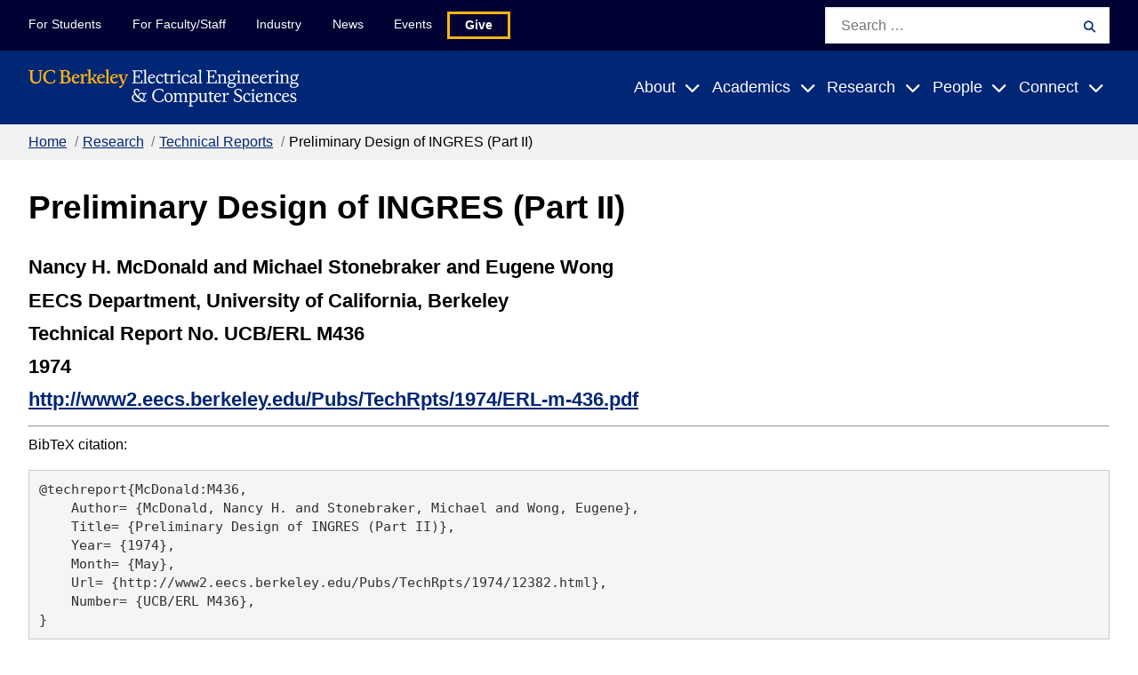

--- FILE ---
content_type: text/css
request_url: https://eecs.berkeley.edu/wp-content/themes/gallantry/dist/css/links.min.css?ver=1702602158
body_size: -82
content:
.cc-links__list__item a{font-weight:700}.cc-links__list__item__description{padding:0 .9em .4em}.cc-links .pane-book-navigation a{color:#002676}.cc-links .pane-book-navigation a:focus,.cc-links .pane-book-navigation a:hover{color:#002676;text-decoration:underline}.cc-links .pane-book-navigation .pane-title{font-size:1.125rem;line-height:1;margin-top:1.375rem;margin-bottom:.75rem;font-family:freight-sans-pro,sans-serif}.cc-links .pane-book-navigation .pane-title a{font-size:1.125rem;line-height:1;font-weight:700;text-decoration:none}.cc-links .pane-book-navigation .pane-title a:focus,.cc-links .pane-book-navigation .pane-title a:hover{text-decoration:underline}.cc-links .pane-book-navigation .menu{border-top:4px solid #dae3ea;border-bottom:4px solid #dae3ea}.cc-links .pane-book-navigation .menu a{display:block;padding:.5em 1em;background-color:#fbfbfb}.cc-links .pane-book-navigation .menu a:focus,.cc-links .pane-book-navigation .menu a:hover{background-color:#eee}